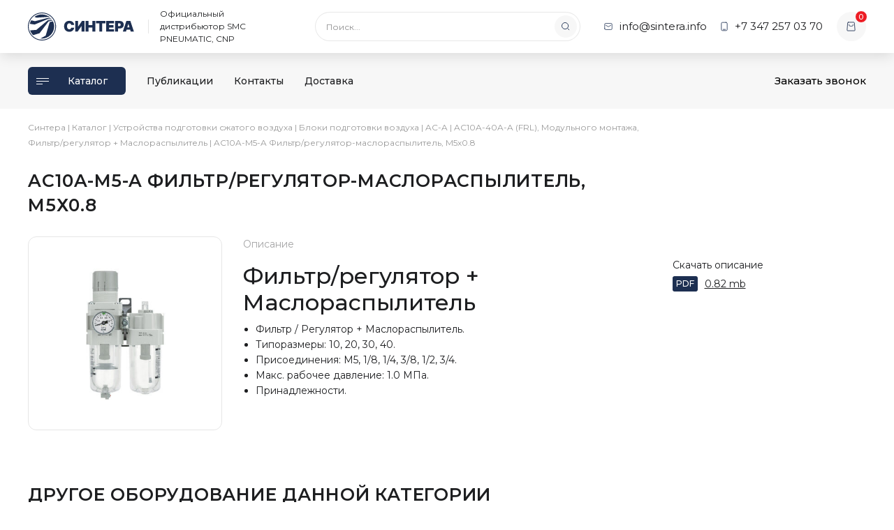

--- FILE ---
content_type: text/html; charset=UTF-8
request_url: https://sintera.info/product/ac10a-m5-a-filtr-reguljator-masloraspylitel-m5h0-8-sintera/
body_size: 10538
content:
<!DOCTYPE html>
<html lang="ru">
<head><style>img.lazy{min-height:1px}</style><link href="https://sintera.info/wp-content/plugins/w3-total-cache/pub/js/lazyload.min.js" as="script">
	<meta name="yandex-verification" content="bc3b8a4cf4c16955" />
    <meta http-equiv="Content-Type" content="text/html; charset=UTF-8">
	<meta charset="UTF-8">
	<meta name="viewport" content="width=device-width, initial-scale=1.0">
	<meta http-equiv="X-UA-Compatible" content="ie=edge">
	<meta name="theme-color" content="#1D2F51">
	<link rel="dns-prefetch" href="//fonts.googleapis.com">
	<link rel="preconnect" href="https://fonts.gstatic.com/" crossorigin>
	<meta name='robots' content='index, follow, max-image-preview:large, max-snippet:-1, max-video-preview:-1' />

	<!-- This site is optimized with the Yoast SEO plugin v26.8 - https://yoast.com/product/yoast-seo-wordpress/ -->
	<title>AC10A-M5-A Фильтр/регулятор-маслораспылитель, М5х0.8 | СИНТЕРА</title>
	<meta name="description" content="AC10A-M5-A Фильтр/регулятор-маслораспылитель, М5х0.8 | Устройство подготовки воздуха модульного монтажа, включая энергосберегающий регулятор | СИНТЕРА" />
	<link rel="canonical" href="https://sintera.info/product/ac10a-m5-a-filtr-reguljator-masloraspylitel-m5h0-8-sintera/" />
	<meta property="og:locale" content="ru_RU" />
	<meta property="og:type" content="article" />
	<meta property="og:title" content="AC10A-M5-A Фильтр/регулятор-маслораспылитель, М5х0.8 | СИНТЕРА" />
	<meta property="og:description" content="AC10A-M5-A Фильтр/регулятор-маслораспылитель, М5х0.8 | Устройство подготовки воздуха модульного монтажа, включая энергосберегающий регулятор | СИНТЕРА" />
	<meta property="og:url" content="https://sintera.info/product/ac10a-m5-a-filtr-reguljator-masloraspylitel-m5h0-8-sintera/" />
	<meta property="og:site_name" content="СИНТЕРА" />
	<meta property="article:modified_time" content="2021-03-22T06:56:20+00:00" />
	<meta property="og:image" content="https://sintera.info/wp-content/uploads/2021/02/aca.png" />
	<meta property="og:image:width" content="300" />
	<meta property="og:image:height" content="300" />
	<meta property="og:image:type" content="image/png" />
	<meta name="twitter:card" content="summary_large_image" />
	<script type="application/ld+json" class="yoast-schema-graph">{"@context":"https://schema.org","@graph":[{"@type":"WebPage","@id":"https://sintera.info/product/ac10a-m5-a-filtr-reguljator-masloraspylitel-m5h0-8-sintera/","url":"https://sintera.info/product/ac10a-m5-a-filtr-reguljator-masloraspylitel-m5h0-8-sintera/","name":"AC10A-M5-A Фильтр/регулятор-маслораспылитель, М5х0.8 | СИНТЕРА","isPartOf":{"@id":"https://sintera.info/#website"},"primaryImageOfPage":{"@id":"https://sintera.info/product/ac10a-m5-a-filtr-reguljator-masloraspylitel-m5h0-8-sintera/#primaryimage"},"image":{"@id":"https://sintera.info/product/ac10a-m5-a-filtr-reguljator-masloraspylitel-m5h0-8-sintera/#primaryimage"},"thumbnailUrl":"https://sintera.info/wp-content/uploads/2021/02/aca.png","datePublished":"2019-12-05T00:01:44+00:00","dateModified":"2021-03-22T06:56:20+00:00","description":"AC10A-M5-A Фильтр/регулятор-маслораспылитель, М5х0.8 | Устройство подготовки воздуха модульного монтажа, включая энергосберегающий регулятор | СИНТЕРА","breadcrumb":{"@id":"https://sintera.info/product/ac10a-m5-a-filtr-reguljator-masloraspylitel-m5h0-8-sintera/#breadcrumb"},"inLanguage":"ru-RU","potentialAction":[{"@type":"ReadAction","target":["https://sintera.info/product/ac10a-m5-a-filtr-reguljator-masloraspylitel-m5h0-8-sintera/"]}]},{"@type":"ImageObject","inLanguage":"ru-RU","@id":"https://sintera.info/product/ac10a-m5-a-filtr-reguljator-masloraspylitel-m5h0-8-sintera/#primaryimage","url":"https://sintera.info/wp-content/uploads/2021/02/aca.png","contentUrl":"https://sintera.info/wp-content/uploads/2021/02/aca.png","width":300,"height":300,"caption":"AC40A-F04-B Фильтр/регулятор-маслораспылитель"},{"@type":"BreadcrumbList","@id":"https://sintera.info/product/ac10a-m5-a-filtr-reguljator-masloraspylitel-m5h0-8-sintera/#breadcrumb","itemListElement":[{"@type":"ListItem","position":1,"name":"Синтера","item":"https://sintera.info/"},{"@type":"ListItem","position":2,"name":"Каталог","item":"https://sintera.info/catalog/"},{"@type":"ListItem","position":3,"name":"Устройства подготовки сжатого воздуха","item":"https://sintera.info/product-category/ustrojstva-podgotovki-szhatogo-vozduha/"},{"@type":"ListItem","position":4,"name":"Блоки подготовки воздуха","item":"https://sintera.info/product-category/ustrojstva-podgotovki-szhatogo-vozduha/bloki-podgotovki-vozduha/"},{"@type":"ListItem","position":5,"name":"AC-A","item":"https://sintera.info/product-category/ustrojstva-podgotovki-szhatogo-vozduha/bloki-podgotovki-vozduha/ac-a-ustrojstva-podgotovki-vozduha-modulnogo-montazha/"},{"@type":"ListItem","position":6,"name":"AC10A-40A-A (FRL), Модульного монтажа, Фильтр/регулятор + Маслораспылитель","item":"https://sintera.info/product-category/ustrojstva-podgotovki-szhatogo-vozduha/bloki-podgotovki-vozduha/ac-a-ustrojstva-podgotovki-vozduha-modulnogo-montazha/ac10a-40a-a-frl-filtr-regulyator-masloraspylitel/"},{"@type":"ListItem","position":7,"name":"AC10A-M5-A Фильтр/регулятор-маслораспылитель, М5х0.8"}]},{"@type":"WebSite","@id":"https://sintera.info/#website","url":"https://sintera.info/","name":"СИНТЕРА","description":"Официальный дистрибьютор SMC PNEUMATIC, CNP","publisher":{"@id":"https://sintera.info/#organization"},"potentialAction":[{"@type":"SearchAction","target":{"@type":"EntryPoint","urlTemplate":"https://sintera.info/?s={search_term_string}"},"query-input":{"@type":"PropertyValueSpecification","valueRequired":true,"valueName":"search_term_string"}}],"inLanguage":"ru-RU"},{"@type":"Organization","@id":"https://sintera.info/#organization","name":"СИНТЕРА","url":"https://sintera.info/","logo":{"@type":"ImageObject","inLanguage":"ru-RU","@id":"https://sintera.info/#/schema/logo/image/","url":"https://sintera.info/wp-content/uploads/2021/03/sintera-email-logo.png","contentUrl":"https://sintera.info/wp-content/uploads/2021/03/sintera-email-logo.png","width":500,"height":133,"caption":"СИНТЕРА"},"image":{"@id":"https://sintera.info/#/schema/logo/image/"}}]}</script>
	<!-- / Yoast SEO plugin. -->


<style id='wp-img-auto-sizes-contain-inline-css' type='text/css'>
img:is([sizes=auto i],[sizes^="auto," i]){contain-intrinsic-size:3000px 1500px}
/*# sourceURL=wp-img-auto-sizes-contain-inline-css */
</style>
<link rel='stylesheet' id='font-awesome-css' href='https://sintera.info/wp-content/plugins/woocommerce-ajax-filters/berocket/assets/css/font-awesome.min.css?ver=6.9' type='text/css' media='all' />
<link rel='stylesheet' id='berocket_aapf_widget-style-css' href='https://sintera.info/wp-content/plugins/woocommerce-ajax-filters/assets/frontend/css/fullmain.min.css?ver=3.1.9.6' type='text/css' media='all' />
<style id='woocommerce-inline-inline-css' type='text/css'>
.woocommerce form .form-row .required { visibility: visible; }
/*# sourceURL=woocommerce-inline-inline-css */
</style>
<link rel='stylesheet' id='google-font-montserrat-css' href='//fonts.googleapis.com/css2?family=Montserrat%3Awght%40400%3B500%3B600%3B700&#038;display=swap&#038;ver=6.9' type='text/css' media='all' />
<link rel='stylesheet' id='sintera-theme-css' href='https://sintera.info/wp-content/themes/sintera/assets/css/sintera.min.css?ver=1693548198' type='text/css' media='all' />
<link rel='stylesheet' id='tablepress-default-css' href='https://sintera.info/wp-content/plugins/tablepress/css/build/default.css?ver=3.2.6' type='text/css' media='all' />
<style id='kadence-blocks-global-variables-inline-css' type='text/css'>
:root {--global-kb-font-size-sm:clamp(0.8rem, 0.73rem + 0.217vw, 0.9rem);--global-kb-font-size-md:clamp(1.1rem, 0.995rem + 0.326vw, 1.25rem);--global-kb-font-size-lg:clamp(1.75rem, 1.576rem + 0.543vw, 2rem);--global-kb-font-size-xl:clamp(2.25rem, 1.728rem + 1.63vw, 3rem);--global-kb-font-size-xxl:clamp(2.5rem, 1.456rem + 3.26vw, 4rem);--global-kb-font-size-xxxl:clamp(2.75rem, 0.489rem + 7.065vw, 6rem);}:root {--global-palette1: #3182CE;--global-palette2: #2B6CB0;--global-palette3: #1A202C;--global-palette4: #2D3748;--global-palette5: #4A5568;--global-palette6: #718096;--global-palette7: #EDF2F7;--global-palette8: #F7FAFC;--global-palette9: #ffffff;}
/*# sourceURL=kadence-blocks-global-variables-inline-css */
</style>
<script type="text/javascript" id="woocommerce-google-analytics-integration-gtag-js-after">
/* <![CDATA[ */
/* Google Analytics for WooCommerce (gtag.js) */
					window.dataLayer = window.dataLayer || [];
					function gtag(){dataLayer.push(arguments);}
					// Set up default consent state.
					for ( const mode of [{"analytics_storage":"denied","ad_storage":"denied","ad_user_data":"denied","ad_personalization":"denied","region":["AT","BE","BG","HR","CY","CZ","DK","EE","FI","FR","DE","GR","HU","IS","IE","IT","LV","LI","LT","LU","MT","NL","NO","PL","PT","RO","SK","SI","ES","SE","GB","CH"]}] || [] ) {
						gtag( "consent", "default", { "wait_for_update": 500, ...mode } );
					}
					gtag("js", new Date());
					gtag("set", "developer_id.dOGY3NW", true);
					gtag("config", "G-8X6QXDTBJM", {"track_404":true,"allow_google_signals":true,"logged_in":false,"linker":{"domains":["www.sintera.info"," www.\u0435\u043c\u0441-\u043f\u043d\u0435\u0432\u043c\u0430\u0442\u0438\u043a.\u0440\u0444"," www.emar7.ru"],"allow_incoming":false},"custom_map":{"dimension1":"logged_in"}});
//# sourceURL=woocommerce-google-analytics-integration-gtag-js-after
/* ]]> */
</script>
<script type="text/javascript" src="https://sintera.info/wp-includes/js/jquery/jquery.min.js?ver=3.7.1" id="jquery-core-js"></script>
<script type="text/javascript" src="https://sintera.info/wp-includes/js/jquery/jquery-migrate.min.js?ver=3.4.1" id="jquery-migrate-js"></script>
<script type="text/javascript" src="https://sintera.info/wp-content/plugins/woocommerce/assets/js/jquery-blockui/jquery.blockUI.min.js?ver=2.7.0-wc.10.4.3" id="wc-jquery-blockui-js" defer="defer" data-wp-strategy="defer"></script>
<script type="text/javascript" id="wc-add-to-cart-js-extra">
/* <![CDATA[ */
var wc_add_to_cart_params = {"ajax_url":"/wp-admin/admin-ajax.php","wc_ajax_url":"/?wc-ajax=%%endpoint%%","i18n_view_cart":"\u041e\u0444\u043e\u0440\u043c\u0438\u0442\u044c \u0437\u0430\u043a\u0430\u0437","cart_url":"https://sintera.info/cart/","is_cart":"","cart_redirect_after_add":"no"};
//# sourceURL=wc-add-to-cart-js-extra
/* ]]> */
</script>
<script type="text/javascript" src="https://sintera.info/wp-content/plugins/woocommerce/assets/js/frontend/add-to-cart.min.js?ver=10.4.3" id="wc-add-to-cart-js" defer="defer" data-wp-strategy="defer"></script>
<script type="text/javascript" id="wc-single-product-js-extra">
/* <![CDATA[ */
var wc_single_product_params = {"i18n_required_rating_text":"\u041f\u043e\u0436\u0430\u043b\u0443\u0439\u0441\u0442\u0430, \u043f\u043e\u0441\u0442\u0430\u0432\u044c\u0442\u0435 \u043e\u0446\u0435\u043d\u043a\u0443","i18n_rating_options":["1 \u0438\u0437 5 \u0437\u0432\u0451\u0437\u0434","2 \u0438\u0437 5 \u0437\u0432\u0451\u0437\u0434","3 \u0438\u0437 5 \u0437\u0432\u0451\u0437\u0434","4 \u0438\u0437 5 \u0437\u0432\u0451\u0437\u0434","5 \u0438\u0437 5 \u0437\u0432\u0451\u0437\u0434"],"i18n_product_gallery_trigger_text":"\u041f\u0440\u043e\u0441\u043c\u043e\u0442\u0440 \u0433\u0430\u043b\u0435\u0440\u0435\u0438 \u0438\u0437\u043e\u0431\u0440\u0430\u0436\u0435\u043d\u0438\u0439 \u0432 \u043f\u043e\u043b\u043d\u043e\u044d\u043a\u0440\u0430\u043d\u043d\u043e\u043c \u0440\u0435\u0436\u0438\u043c\u0435","review_rating_required":"yes","flexslider":{"rtl":false,"animation":"slide","smoothHeight":true,"directionNav":false,"controlNav":"thumbnails","slideshow":false,"animationSpeed":500,"animationLoop":false,"allowOneSlide":false},"zoom_enabled":"","zoom_options":[],"photoswipe_enabled":"","photoswipe_options":{"shareEl":false,"closeOnScroll":false,"history":false,"hideAnimationDuration":0,"showAnimationDuration":0},"flexslider_enabled":""};
//# sourceURL=wc-single-product-js-extra
/* ]]> */
</script>
<script type="text/javascript" src="https://sintera.info/wp-content/plugins/woocommerce/assets/js/frontend/single-product.min.js?ver=10.4.3" id="wc-single-product-js" defer="defer" data-wp-strategy="defer"></script>
<script type="text/javascript" src="https://sintera.info/wp-content/plugins/woocommerce/assets/js/js-cookie/js.cookie.min.js?ver=2.1.4-wc.10.4.3" id="wc-js-cookie-js" defer="defer" data-wp-strategy="defer"></script>
<script type="text/javascript" id="woocommerce-js-extra">
/* <![CDATA[ */
var woocommerce_params = {"ajax_url":"/wp-admin/admin-ajax.php","wc_ajax_url":"/?wc-ajax=%%endpoint%%","i18n_password_show":"\u041f\u043e\u043a\u0430\u0437\u0430\u0442\u044c \u043f\u0430\u0440\u043e\u043b\u044c","i18n_password_hide":"\u0421\u043a\u0440\u044b\u0442\u044c \u043f\u0430\u0440\u043e\u043b\u044c"};
//# sourceURL=woocommerce-js-extra
/* ]]> */
</script>
<script type="text/javascript" src="https://sintera.info/wp-content/plugins/woocommerce/assets/js/frontend/woocommerce.min.js?ver=10.4.3" id="woocommerce-js" defer="defer" data-wp-strategy="defer"></script>
	<noscript><style>.woocommerce-product-gallery{ opacity: 1 !important; }</style></noscript>
	<link rel="icon" href="https://sintera.info/wp-content/uploads/2020/12/cropped-sintera-favicon-32x32.png" sizes="32x32" />
<link rel="icon" href="https://sintera.info/wp-content/uploads/2020/12/cropped-sintera-favicon-192x192.png" sizes="192x192" />
<link rel="apple-touch-icon" href="https://sintera.info/wp-content/uploads/2020/12/cropped-sintera-favicon-180x180.png" />
<meta name="msapplication-TileImage" content="https://sintera.info/wp-content/uploads/2020/12/cropped-sintera-favicon-270x270.png" />

	<!-- Yandex.Metrika counter -->
	<script type="text/javascript" >
			(function(m,e,t,r,i,k,a){m[i]=m[i]||function(){(m[i].a=m[i].a||[]).push(arguments)};
			m[i].l=1*new Date();k=e.createElement(t),a=e.getElementsByTagName(t)[0],k.async=1,k.src=r,a.parentNode.insertBefore(k,a)})
			(window, document, "script", "https://mc.yandex.ru/metrika/tag.js", "ym");
			ym(56385748, "init", {
					 clickmap:true,
					 trackLinks:true,
					 accurateTrackBounce:true,
					 webvisor:true
			});
	</script>
	<noscript><div><img class="lazy" src="data:image/svg+xml,%3Csvg%20xmlns='http://www.w3.org/2000/svg'%20viewBox='0%200%201%201'%3E%3C/svg%3E" data-src="https://mc.yandex.ru/watch/56385748" style="position:absolute; left:-9999px;" alt="" /></div></noscript>
	<!-- /Yandex.Metrika counter -->
<link rel='stylesheet' id='wc-blocks-style-css' href='https://sintera.info/wp-content/plugins/woocommerce/assets/client/blocks/wc-blocks.css?ver=wc-10.4.3' type='text/css' media='all' />
<style id='global-styles-inline-css' type='text/css'>
:root{--wp--preset--aspect-ratio--square: 1;--wp--preset--aspect-ratio--4-3: 4/3;--wp--preset--aspect-ratio--3-4: 3/4;--wp--preset--aspect-ratio--3-2: 3/2;--wp--preset--aspect-ratio--2-3: 2/3;--wp--preset--aspect-ratio--16-9: 16/9;--wp--preset--aspect-ratio--9-16: 9/16;--wp--preset--color--black: #000000;--wp--preset--color--cyan-bluish-gray: #abb8c3;--wp--preset--color--white: #ffffff;--wp--preset--color--pale-pink: #f78da7;--wp--preset--color--vivid-red: #cf2e2e;--wp--preset--color--luminous-vivid-orange: #ff6900;--wp--preset--color--luminous-vivid-amber: #fcb900;--wp--preset--color--light-green-cyan: #7bdcb5;--wp--preset--color--vivid-green-cyan: #00d084;--wp--preset--color--pale-cyan-blue: #8ed1fc;--wp--preset--color--vivid-cyan-blue: #0693e3;--wp--preset--color--vivid-purple: #9b51e0;--wp--preset--gradient--vivid-cyan-blue-to-vivid-purple: linear-gradient(135deg,rgb(6,147,227) 0%,rgb(155,81,224) 100%);--wp--preset--gradient--light-green-cyan-to-vivid-green-cyan: linear-gradient(135deg,rgb(122,220,180) 0%,rgb(0,208,130) 100%);--wp--preset--gradient--luminous-vivid-amber-to-luminous-vivid-orange: linear-gradient(135deg,rgb(252,185,0) 0%,rgb(255,105,0) 100%);--wp--preset--gradient--luminous-vivid-orange-to-vivid-red: linear-gradient(135deg,rgb(255,105,0) 0%,rgb(207,46,46) 100%);--wp--preset--gradient--very-light-gray-to-cyan-bluish-gray: linear-gradient(135deg,rgb(238,238,238) 0%,rgb(169,184,195) 100%);--wp--preset--gradient--cool-to-warm-spectrum: linear-gradient(135deg,rgb(74,234,220) 0%,rgb(151,120,209) 20%,rgb(207,42,186) 40%,rgb(238,44,130) 60%,rgb(251,105,98) 80%,rgb(254,248,76) 100%);--wp--preset--gradient--blush-light-purple: linear-gradient(135deg,rgb(255,206,236) 0%,rgb(152,150,240) 100%);--wp--preset--gradient--blush-bordeaux: linear-gradient(135deg,rgb(254,205,165) 0%,rgb(254,45,45) 50%,rgb(107,0,62) 100%);--wp--preset--gradient--luminous-dusk: linear-gradient(135deg,rgb(255,203,112) 0%,rgb(199,81,192) 50%,rgb(65,88,208) 100%);--wp--preset--gradient--pale-ocean: linear-gradient(135deg,rgb(255,245,203) 0%,rgb(182,227,212) 50%,rgb(51,167,181) 100%);--wp--preset--gradient--electric-grass: linear-gradient(135deg,rgb(202,248,128) 0%,rgb(113,206,126) 100%);--wp--preset--gradient--midnight: linear-gradient(135deg,rgb(2,3,129) 0%,rgb(40,116,252) 100%);--wp--preset--font-size--small: 13px;--wp--preset--font-size--medium: 20px;--wp--preset--font-size--large: 36px;--wp--preset--font-size--x-large: 42px;--wp--preset--spacing--20: 0.44rem;--wp--preset--spacing--30: 0.67rem;--wp--preset--spacing--40: 1rem;--wp--preset--spacing--50: 1.5rem;--wp--preset--spacing--60: 2.25rem;--wp--preset--spacing--70: 3.38rem;--wp--preset--spacing--80: 5.06rem;--wp--preset--shadow--natural: 6px 6px 9px rgba(0, 0, 0, 0.2);--wp--preset--shadow--deep: 12px 12px 50px rgba(0, 0, 0, 0.4);--wp--preset--shadow--sharp: 6px 6px 0px rgba(0, 0, 0, 0.2);--wp--preset--shadow--outlined: 6px 6px 0px -3px rgb(255, 255, 255), 6px 6px rgb(0, 0, 0);--wp--preset--shadow--crisp: 6px 6px 0px rgb(0, 0, 0);}:where(.is-layout-flex){gap: 0.5em;}:where(.is-layout-grid){gap: 0.5em;}body .is-layout-flex{display: flex;}.is-layout-flex{flex-wrap: wrap;align-items: center;}.is-layout-flex > :is(*, div){margin: 0;}body .is-layout-grid{display: grid;}.is-layout-grid > :is(*, div){margin: 0;}:where(.wp-block-columns.is-layout-flex){gap: 2em;}:where(.wp-block-columns.is-layout-grid){gap: 2em;}:where(.wp-block-post-template.is-layout-flex){gap: 1.25em;}:where(.wp-block-post-template.is-layout-grid){gap: 1.25em;}.has-black-color{color: var(--wp--preset--color--black) !important;}.has-cyan-bluish-gray-color{color: var(--wp--preset--color--cyan-bluish-gray) !important;}.has-white-color{color: var(--wp--preset--color--white) !important;}.has-pale-pink-color{color: var(--wp--preset--color--pale-pink) !important;}.has-vivid-red-color{color: var(--wp--preset--color--vivid-red) !important;}.has-luminous-vivid-orange-color{color: var(--wp--preset--color--luminous-vivid-orange) !important;}.has-luminous-vivid-amber-color{color: var(--wp--preset--color--luminous-vivid-amber) !important;}.has-light-green-cyan-color{color: var(--wp--preset--color--light-green-cyan) !important;}.has-vivid-green-cyan-color{color: var(--wp--preset--color--vivid-green-cyan) !important;}.has-pale-cyan-blue-color{color: var(--wp--preset--color--pale-cyan-blue) !important;}.has-vivid-cyan-blue-color{color: var(--wp--preset--color--vivid-cyan-blue) !important;}.has-vivid-purple-color{color: var(--wp--preset--color--vivid-purple) !important;}.has-black-background-color{background-color: var(--wp--preset--color--black) !important;}.has-cyan-bluish-gray-background-color{background-color: var(--wp--preset--color--cyan-bluish-gray) !important;}.has-white-background-color{background-color: var(--wp--preset--color--white) !important;}.has-pale-pink-background-color{background-color: var(--wp--preset--color--pale-pink) !important;}.has-vivid-red-background-color{background-color: var(--wp--preset--color--vivid-red) !important;}.has-luminous-vivid-orange-background-color{background-color: var(--wp--preset--color--luminous-vivid-orange) !important;}.has-luminous-vivid-amber-background-color{background-color: var(--wp--preset--color--luminous-vivid-amber) !important;}.has-light-green-cyan-background-color{background-color: var(--wp--preset--color--light-green-cyan) !important;}.has-vivid-green-cyan-background-color{background-color: var(--wp--preset--color--vivid-green-cyan) !important;}.has-pale-cyan-blue-background-color{background-color: var(--wp--preset--color--pale-cyan-blue) !important;}.has-vivid-cyan-blue-background-color{background-color: var(--wp--preset--color--vivid-cyan-blue) !important;}.has-vivid-purple-background-color{background-color: var(--wp--preset--color--vivid-purple) !important;}.has-black-border-color{border-color: var(--wp--preset--color--black) !important;}.has-cyan-bluish-gray-border-color{border-color: var(--wp--preset--color--cyan-bluish-gray) !important;}.has-white-border-color{border-color: var(--wp--preset--color--white) !important;}.has-pale-pink-border-color{border-color: var(--wp--preset--color--pale-pink) !important;}.has-vivid-red-border-color{border-color: var(--wp--preset--color--vivid-red) !important;}.has-luminous-vivid-orange-border-color{border-color: var(--wp--preset--color--luminous-vivid-orange) !important;}.has-luminous-vivid-amber-border-color{border-color: var(--wp--preset--color--luminous-vivid-amber) !important;}.has-light-green-cyan-border-color{border-color: var(--wp--preset--color--light-green-cyan) !important;}.has-vivid-green-cyan-border-color{border-color: var(--wp--preset--color--vivid-green-cyan) !important;}.has-pale-cyan-blue-border-color{border-color: var(--wp--preset--color--pale-cyan-blue) !important;}.has-vivid-cyan-blue-border-color{border-color: var(--wp--preset--color--vivid-cyan-blue) !important;}.has-vivid-purple-border-color{border-color: var(--wp--preset--color--vivid-purple) !important;}.has-vivid-cyan-blue-to-vivid-purple-gradient-background{background: var(--wp--preset--gradient--vivid-cyan-blue-to-vivid-purple) !important;}.has-light-green-cyan-to-vivid-green-cyan-gradient-background{background: var(--wp--preset--gradient--light-green-cyan-to-vivid-green-cyan) !important;}.has-luminous-vivid-amber-to-luminous-vivid-orange-gradient-background{background: var(--wp--preset--gradient--luminous-vivid-amber-to-luminous-vivid-orange) !important;}.has-luminous-vivid-orange-to-vivid-red-gradient-background{background: var(--wp--preset--gradient--luminous-vivid-orange-to-vivid-red) !important;}.has-very-light-gray-to-cyan-bluish-gray-gradient-background{background: var(--wp--preset--gradient--very-light-gray-to-cyan-bluish-gray) !important;}.has-cool-to-warm-spectrum-gradient-background{background: var(--wp--preset--gradient--cool-to-warm-spectrum) !important;}.has-blush-light-purple-gradient-background{background: var(--wp--preset--gradient--blush-light-purple) !important;}.has-blush-bordeaux-gradient-background{background: var(--wp--preset--gradient--blush-bordeaux) !important;}.has-luminous-dusk-gradient-background{background: var(--wp--preset--gradient--luminous-dusk) !important;}.has-pale-ocean-gradient-background{background: var(--wp--preset--gradient--pale-ocean) !important;}.has-electric-grass-gradient-background{background: var(--wp--preset--gradient--electric-grass) !important;}.has-midnight-gradient-background{background: var(--wp--preset--gradient--midnight) !important;}.has-small-font-size{font-size: var(--wp--preset--font-size--small) !important;}.has-medium-font-size{font-size: var(--wp--preset--font-size--medium) !important;}.has-large-font-size{font-size: var(--wp--preset--font-size--large) !important;}.has-x-large-font-size{font-size: var(--wp--preset--font-size--x-large) !important;}
/*# sourceURL=global-styles-inline-css */
</style>
</head>
<body class="wp-singular product-template-default single single-product postid-2602 wp-theme-sintera theme-sintera woocommerce woocommerce-page woocommerce-no-js">


<!-- Шапка -->
<header class="main-header">
	<div class="main-header-top">
		<div class="main-header-top-wrapper container">
			<div class="main-header-top-left">
				<a class="main-header-logo sintera-logo" href="/" title="На главную">
					<img class="main-header-logo-image sintera-logo-image lazy" src="data:image/svg+xml,%3Csvg%20xmlns='http://www.w3.org/2000/svg'%20viewBox='0%200%201%201'%3E%3C/svg%3E" data-src="https://sintera.info/wp-content/themes/sintera/assets/images/sintera-logo.svg" alt="Синтера">
				</a>

				<div class="main-header-description">Официальный дистрибьютор SMC PNEUMATIC, CNP</div>
			</div>

			<div class="main-header-search">
				
<form role="search" class="sintera-search" action="https://sintera.info/poisk/">
  <input type="search" name="q" value="" placeholder="Поиск..." autocomplete="off">
  <button type="submit"><svg ><use xlink:href='https://sintera.info/wp-content/themes/sintera/assets/images/sprite.svg#magnifier'></use></svg></button>
</form>			</div>
				
			<div class="main-header-top-right">
				<a class="main-header-email" href="mailto:info@sintera.info">
					<svg ><use xlink:href='https://sintera.info/wp-content/themes/sintera/assets/images/sprite.svg#envelope'></use></svg>					<span>info@sintera.info</span>
				</a>

				<a class="main-header-phone" href="tel:+73472570370">
					<svg ><use xlink:href='https://sintera.info/wp-content/themes/sintera/assets/images/sprite.svg#phone'></use></svg>					<span>+7 347 257 03 70</span>
				</a>

				<a class="main-header-cart" href="https://sintera.info/cart/">
					<svg ><use xlink:href='https://sintera.info/wp-content/themes/sintera/assets/images/sprite.svg#cart'></use></svg>					<span>0</span>
				</a>

				<button class="main-header-menu-button" type="button" data-toggle="modal" data-target="#mobileMenuModal"><span></span></button>
			</div>
		</div>
	</div>

	<div class="main-header-bottom">
		<div class="main-header-bottom-wrapper container">
			<a class="main-header-catalog" href="/catalog/">
				<span></span>
				Каталог
			</a>
			<nav class="main-header-menu"><ul class=""><li id="menu-item-50" class="menu-item menu-item-type-post_type_archive menu-item-object-publication menu-item-50"><a href="https://sintera.info/publications/">Публикации</a></li>
<li id="menu-item-18" class="menu-item menu-item-type-post_type menu-item-object-page menu-item-18"><a href="https://sintera.info/kontakty/">Контакты</a></li>
<li id="menu-item-25481" class="menu-item menu-item-type-post_type menu-item-object-page menu-item-25481"><a href="https://sintera.info/dostavka/">Доставка</a></li>
</ul></nav>			<button class="main-header-feedback" type="button" data-toggle="modal" data-target="#feedbackModal">Заказать звонок</button>
		</div>
	</div>
	
	<div class="main-header-mobile-search container">
		
<form role="search" class="sintera-search" action="https://sintera.info/poisk/">
  <input type="search" name="q" value="" placeholder="Поиск..." autocomplete="off">
  <button type="submit"><svg ><use xlink:href='https://sintera.info/wp-content/themes/sintera/assets/images/sprite.svg#magnifier'></use></svg></button>
</form>	</div>

	<!-- Мобильное меню -->
	<div class="mobile-menu modal" id="mobileMenuModal" tabindex="-1" role="dialog" aria-hidden="true">
		<div class="modal-dialog" role="document">
			<div class="modal-content">

				<div class="mobile-menu-top">
					<a class="sintera-logo" href="/" title="На главную">
						<img class="sintera-logo-image lazy" src="data:image/svg+xml,%3Csvg%20xmlns='http://www.w3.org/2000/svg'%20viewBox='0%200%201%201'%3E%3C/svg%3E" data-src="https://sintera.info/wp-content/themes/sintera/assets/images/sintera-logo.svg" alt="Синтера">
					</a>
					<button class="mobile-menu-close" type="button" class="close" data-dismiss="modal" aria-label="Close">
						<svg ><use xlink:href='https://sintera.info/wp-content/themes/sintera/assets/images/sprite.svg#cross'></use></svg>					</button>
				</div>

				<nav class="mobile-menu-nav">
					<a class="mobile-menu-catalog" href="/catalog/">Каталог</a>
					<ul class=""><li class="menu-item menu-item-type-post_type_archive menu-item-object-publication menu-item-50"><a href="https://sintera.info/publications/">Публикации</a></li>
<li class="menu-item menu-item-type-post_type menu-item-object-page menu-item-18"><a href="https://sintera.info/kontakty/">Контакты</a></li>
<li class="menu-item menu-item-type-post_type menu-item-object-page menu-item-25481"><a href="https://sintera.info/dostavka/">Доставка</a></li>
</ul>				</nav>

				<div class="main-footer-contacts">
					<a href="tel:+73472570370">+7 347 257 03 70</a>
					<a href="mailto:info@sintera.info">info@sintera.info</a>
				</div>

				<div class="main-footer-addresses">
											<div>Уфа — пр. Октября 132/3, офис 1203</div>
											<div></div>
											<div></div>
									</div>

				<div class="main-footer-socials">
									</div>

			</div>
		</div>
	</div>
	<!-- /Мобильное меню -->
</header>
<!-- /Шапка -->
<div class="container">
  <div class="row">
    <div class="col-lg-9">
      <nav class="sintera-breadcrumbs"><span><span><a href="https://sintera.info/">Синтера</a></span> | <span><a href="https://sintera.info/catalog/">Каталог</a></span> | <span><a href="https://sintera.info/product-category/ustrojstva-podgotovki-szhatogo-vozduha/">Устройства подготовки сжатого воздуха</a></span> | <span><a href="https://sintera.info/product-category/ustrojstva-podgotovki-szhatogo-vozduha/bloki-podgotovki-vozduha/">Блоки подготовки воздуха</a></span> | <span><a href="https://sintera.info/product-category/ustrojstva-podgotovki-szhatogo-vozduha/bloki-podgotovki-vozduha/ac-a-ustrojstva-podgotovki-vozduha-modulnogo-montazha/">AC-A</a></span> | <span><a href="https://sintera.info/product-category/ustrojstva-podgotovki-szhatogo-vozduha/bloki-podgotovki-vozduha/ac-a-ustrojstva-podgotovki-vozduha-modulnogo-montazha/ac10a-40a-a-frl-filtr-regulyator-masloraspylitel/">AC10A-40A-A (FRL), Модульного монтажа, Фильтр/регулятор + Маслораспылитель</a></span> | <span class="breadcrumb_last" aria-current="page">AC10A-M5-A Фильтр/регулятор-маслораспылитель, М5х0.8</span></span></nav>      
<h1 class="sintera-page-title">AC10A-M5-A Фильтр/регулятор-маслораспылитель, М5х0.8</h1>
    </div>
  </div>
</div>
<div class="product-page container">
			
		<div class="woocommerce-notices-wrapper"></div>
<div class="product-page-content">
	<div class="row">

		<div class="product-page-gallery-column col-lg-3">
			<div class="product-page-gallery swiper-container">
				<div class="swiper-wrapper">
											<div class="product-page-gallery-item swiper-slide">
							<div class="product-page-gallery-item-image">
								<img width="300" height="300" src="data:image/svg+xml,%3Csvg%20xmlns='http://www.w3.org/2000/svg'%20viewBox='0%200%20300%20300'%3E%3C/svg%3E" data-src="https://sintera.info/wp-content/uploads/2021/02/aca.png" class="attachment-medium size-medium lazy" alt="AC40A-F04-B Фильтр/регулятор-маслораспылитель" decoding="async" fetchpriority="high" data-srcset="https://sintera.info/wp-content/uploads/2021/02/aca.png 300w, https://sintera.info/wp-content/uploads/2021/02/aca-150x150.png 150w, https://sintera.info/wp-content/uploads/2021/02/aca-100x100.png 100w" data-sizes="(max-width: 300px) 100vw, 300px" />							</div>
						</div>
									</div>
			</div>
					</div>

		<div class="product-page-description-column col-lg-6">
			<div class="product-page-description-title">Описание</div>
			<div class="product-page-description">
				<h2 class="heading-02" data-swiftype-index="true">Фильтр/регулятор + Маслораспылитель</h2>
<ul>
<li>Фильтр / Регулятор + Маслораспылитель.</li>
<li>Типоразмеры: 10, 20, 30, 40.</li>
<li>Присоединения: M5, 1/8, 1/4, 3/8, 1/2, 3/4.</li>
<li>Макс. рабочее давление: 1.0 МПа.</li>
<li>Принадлежности.</li>
</ul>
			</div>
		</div>

		<div class="product-page-price-column col-lg-3">
										<div class="product-page-file sintera-file">
					<div class="sintera-file-title">Скачать описание</div>
					<div class="sintera-file-row">
						<div class="sintera-file-ext">pdf</div>
						<a class="sintera-file-size" href="https://sintera.info/wp-content/uploads/2021/02/ac_ab.pdf" target="_blank">0.82 mb</a>
					</div>
				</div>
					</div>
	</div>
</div>


<!-- Другие товары -->
	<div class="product-page-offers">
		<h2 class="sintera-page-title">Другое оборудование данной категории</h2>
		<div class="row">
							
<div class="product col-6 col-lg-3">
	<a class="product-image" href="https://sintera.info/product/ac20a-f02-a-filtr-reguljator-masloraspylitel-g1-4-sintera/" title="AC20A-F02-A Фильтр/регулятор-маслораспылитель, G1/4"">
		<div class="product-image-wrapper">
			<div class="product-image-wrapper"><img width="300" height="300" src="data:image/svg+xml,%3Csvg%20xmlns='http://www.w3.org/2000/svg'%20viewBox='0%200%20300%20300'%3E%3C/svg%3E" data-src="https://sintera.info/wp-content/uploads/2021/02/aca.png" class="attachment-shop_catalog size-shop_catalog wp-post-image lazy" alt="AC40A-F04-B Фильтр/регулятор-маслораспылитель" decoding="async" data-srcset="https://sintera.info/wp-content/uploads/2021/02/aca.png 300w, https://sintera.info/wp-content/uploads/2021/02/aca-150x150.png 150w, https://sintera.info/wp-content/uploads/2021/02/aca-100x100.png 100w" data-sizes="(max-width: 300px) 100vw, 300px" /></div>		</div>
	</a>
	<a class="product-name" href="https://sintera.info/product/ac20a-f02-a-filtr-reguljator-masloraspylitel-g1-4-sintera/" title="AC20A-F02-A Фильтр/регулятор-маслораспылитель, G1/4"">AC20A-F02-A Фильтр/регулятор-маслораспылитель, G1/4"</a>
	</div>
							
<div class="product col-6 col-lg-3">
	<a class="product-image" href="https://sintera.info/product/ac30a-03d-a-filtr-reguljator-masloraspylitel-rc3-8-sintera/" title="AC30A-03D-A Фильтр/регулятор-маслораспылитель, Rc3/8"">
		<div class="product-image-wrapper">
			<div class="product-image-wrapper"><img width="300" height="300" src="data:image/svg+xml,%3Csvg%20xmlns='http://www.w3.org/2000/svg'%20viewBox='0%200%20300%20300'%3E%3C/svg%3E" data-src="https://sintera.info/wp-content/uploads/2021/02/aca.png" class="attachment-shop_catalog size-shop_catalog wp-post-image lazy" alt="AC40A-F04-B Фильтр/регулятор-маслораспылитель" decoding="async" data-srcset="https://sintera.info/wp-content/uploads/2021/02/aca.png 300w, https://sintera.info/wp-content/uploads/2021/02/aca-150x150.png 150w, https://sintera.info/wp-content/uploads/2021/02/aca-100x100.png 100w" data-sizes="(max-width: 300px) 100vw, 300px" /></div>		</div>
	</a>
	<a class="product-name" href="https://sintera.info/product/ac30a-03d-a-filtr-reguljator-masloraspylitel-rc3-8-sintera/" title="AC30A-03D-A Фильтр/регулятор-маслораспылитель, Rc3/8"">AC30A-03D-A Фильтр/регулятор-маслораспылитель, Rc3/8"</a>
	</div>
							
<div class="product col-6 col-lg-3">
	<a class="product-image" href="https://sintera.info/product/ac40a-f04-a-filtr-reguljator-masloraspylitel-g1-2/" title="AC40A-F04-A Фильтр/регулятор-маслораспылитель, G1/2"">
		<div class="product-image-wrapper">
			<div class="product-image-wrapper"><img width="300" height="300" src="data:image/svg+xml,%3Csvg%20xmlns='http://www.w3.org/2000/svg'%20viewBox='0%200%20300%20300'%3E%3C/svg%3E" data-src="https://sintera.info/wp-content/uploads/2021/02/aca.png" class="attachment-shop_catalog size-shop_catalog wp-post-image lazy" alt="AC40A-F04-B Фильтр/регулятор-маслораспылитель" decoding="async" data-srcset="https://sintera.info/wp-content/uploads/2021/02/aca.png 300w, https://sintera.info/wp-content/uploads/2021/02/aca-150x150.png 150w, https://sintera.info/wp-content/uploads/2021/02/aca-100x100.png 100w" data-sizes="auto, (max-width: 300px) 100vw, 300px" /></div>		</div>
	</a>
	<a class="product-name" href="https://sintera.info/product/ac40a-f04-a-filtr-reguljator-masloraspylitel-g1-2/" title="AC40A-F04-A Фильтр/регулятор-маслораспылитель, G1/2"">AC40A-F04-A Фильтр/регулятор-маслораспылитель, G1/2"</a>
	</div>
								</div>
		<div class="row">
			<div class="col-lg-3">
				<a href="https://sintera.info/product-category/ustrojstva-podgotovki-szhatogo-vozduha/bloki-podgotovki-vozduha/ac-a-ustrojstva-podgotovki-vozduha-modulnogo-montazha/ac10a-40a-a-frl-filtr-regulyator-masloraspylitel/" class="product-page-offers-button sintera-outline-button">Смотреть все</a>
			</div>
		</div>
	</div>
<!-- /Другие товары -->



	</div>


<!-- Подвал -->
<footer class="main-footer">
  <div class="main-footer-top container">
    <div class="row">
      <div class="col-12 col-lg-3">
        <a class="sintera-logo" href="/" title="На главную">
          <img class="sintera-logo-image lazy" src="data:image/svg+xml,%3Csvg%20xmlns='http://www.w3.org/2000/svg'%20viewBox='0%200%201%201'%3E%3C/svg%3E" data-src="https://sintera.info/wp-content/themes/sintera/assets/images/sintera-logo.svg" alt="Синтера">
        </a>

        <div class="main-footer-contacts">
          <a href="tel:+73472570370">+7 347 257 03 70</a>
          <a href="mailto:info@sintera.info">info@sintera.info</a>
        </div>

        <div class="main-footer-addresses">
                      <div>Уфа — пр. Октября 132/3, офис 1203</div>
                      <div></div>
                      <div></div>
                  </div>

        <div class="main-footer-socials">
                  </div>
      </div>

      <div class="col-12 col-lg-3">
        <nav class="main-footer-menu"><ul class=""><li id="menu-item-46" class="menu-item menu-item-type-post_type menu-item-object-page current_page_parent menu-item-46"><a href="https://sintera.info/catalog/">Каталог</a></li>
<li id="menu-item-51" class="menu-item menu-item-type-post_type_archive menu-item-object-publication menu-item-51"><a href="https://sintera.info/publications/">Публикации</a></li>
<li id="menu-item-27" class="menu-item menu-item-type-post_type menu-item-object-page menu-item-27"><a href="https://sintera.info/kontakty/">Контакты</a></li>
<li id="menu-item-25483" class="menu-item menu-item-type-post_type menu-item-object-page menu-item-25483"><a href="https://sintera.info/dostavka/">Доставка</a></li>
</ul></nav>      </div>
    </div>
  </div>
  <div class="main-footer-bottom">
    <div class="container">&copy; 2026, Синтера. <a href="/privacy-policy/">Политика конфиденциальности</a>
    <p class="company-link">
    </p>
    </div>
  </div> 
</footer>
<!-- /Подвал -->


<!-- Окно заказа звонка -->
<div class="sintera-modal modal fade" id="feedbackModal" tabindex="-1" role="dialog" aria-labelledby="feedbackModalLabel" aria-hidden="true">
  <div class="modal-dialog" role="document">
    <div class="sintera-modal-content modal-content">
      <button class="sintera-modal-close" type="button" class="close" data-dismiss="modal" aria-label="Close">
        <svg ><use xlink:href='https://sintera.info/wp-content/themes/sintera/assets/images/sprite.svg#cross'></use></svg>      </button>
      <div class="sintera-modal-title" id="feedbackModalLabel">Заказать звонок</div>
      <form class="sintera-modal-form" method="post" action="https://sintera.info/wp-admin/admin-ajax.php" data-action="sintera_feedback">
        <input class="sintera-input" type="text" name="name" placeholder="Ваше имя" required>
        <input class="sintera-input" type="tel" name="phone" placeholder="Ваш телефон" required>
        <button class="sintera-button" type="submit">Отправить заявку</button>
        <div class="sintera-modal-privacy">Нажимая на кнопку Отправить заявку, вы соглашаетесь с нашей <a href="/privacy-policy/">Политикой конфиденциальности</a>.</div>
      </form>
    </div>
  </div>
</div>
<!-- /Окно заказа звонка -->


<script type="speculationrules">
{"prefetch":[{"source":"document","where":{"and":[{"href_matches":"/*"},{"not":{"href_matches":["/wp-*.php","/wp-admin/*","/wp-content/uploads/*","/wp-content/*","/wp-content/plugins/*","/wp-content/themes/sintera/*","/*\\?(.+)"]}},{"not":{"selector_matches":"a[rel~=\"nofollow\"]"}},{"not":{"selector_matches":".no-prefetch, .no-prefetch a"}}]},"eagerness":"conservative"}]}
</script>
	<script type='text/javascript'>
		(function () {
			var c = document.body.className;
			c = c.replace(/woocommerce-no-js/, 'woocommerce-js');
			document.body.className = c;
		})();
	</script>
	<script type="text/javascript" src="https://www.googletagmanager.com/gtag/js?id=G-8X6QXDTBJM" id="google-tag-manager-js" data-wp-strategy="async"></script>
<script type="text/javascript" src="https://sintera.info/wp-includes/js/dist/hooks.min.js?ver=dd5603f07f9220ed27f1" id="wp-hooks-js"></script>
<script type="text/javascript" src="https://sintera.info/wp-includes/js/dist/i18n.min.js?ver=c26c3dc7bed366793375" id="wp-i18n-js"></script>
<script type="text/javascript" id="wp-i18n-js-after">
/* <![CDATA[ */
wp.i18n.setLocaleData( { 'text direction\u0004ltr': [ 'ltr' ] } );
//# sourceURL=wp-i18n-js-after
/* ]]> */
</script>
<script type="text/javascript" src="https://sintera.info/wp-content/plugins/woocommerce-google-analytics-integration/assets/js/build/main.js?ver=ecfb1dac432d1af3fbe6" id="woocommerce-google-analytics-integration-js"></script>
<script type="text/javascript" src="https://sintera.info/wp-content/themes/sintera/assets/vendor/bootstrap.min.js?ver=1.0" id="bootstrap-js"></script>
<script type="text/javascript" src="https://sintera.info/wp-content/themes/sintera/assets/vendor/jquery.mask.min.js?ver=1.0" id="jquery-mask-js"></script>
<script type="text/javascript" src="https://sintera.info/wp-content/themes/sintera/assets/js/sintera.min.js?ver=1631637226" id="sintera-theme-js"></script>
<script type="text/javascript" src="https://sintera.info/wp-content/plugins/woocommerce/assets/js/sourcebuster/sourcebuster.min.js?ver=10.4.3" id="sourcebuster-js-js"></script>
<script type="text/javascript" id="wc-order-attribution-js-extra">
/* <![CDATA[ */
var wc_order_attribution = {"params":{"lifetime":1.0e-5,"session":30,"base64":false,"ajaxurl":"https://sintera.info/wp-admin/admin-ajax.php","prefix":"wc_order_attribution_","allowTracking":true},"fields":{"source_type":"current.typ","referrer":"current_add.rf","utm_campaign":"current.cmp","utm_source":"current.src","utm_medium":"current.mdm","utm_content":"current.cnt","utm_id":"current.id","utm_term":"current.trm","utm_source_platform":"current.plt","utm_creative_format":"current.fmt","utm_marketing_tactic":"current.tct","session_entry":"current_add.ep","session_start_time":"current_add.fd","session_pages":"session.pgs","session_count":"udata.vst","user_agent":"udata.uag"}};
//# sourceURL=wc-order-attribution-js-extra
/* ]]> */
</script>
<script type="text/javascript" src="https://sintera.info/wp-content/plugins/woocommerce/assets/js/frontend/order-attribution.min.js?ver=10.4.3" id="wc-order-attribution-js"></script>
<script type="text/javascript" id="woocommerce-google-analytics-integration-data-js-after">
/* <![CDATA[ */
window.ga4w = { data: {"cart":{"items":[],"coupons":[],"totals":{"currency_code":"RUB","total_price":0,"currency_minor_unit":0}},"product":{"id":2602,"name":"AC10A-M5-A \u0424\u0438\u043b\u044c\u0442\u0440/\u0440\u0435\u0433\u0443\u043b\u044f\u0442\u043e\u0440-\u043c\u0430\u0441\u043b\u043e\u0440\u0430\u0441\u043f\u044b\u043b\u0438\u0442\u0435\u043b\u044c, \u041c5\u04450.8","categories":[{"name":"AC-A"},{"name":"AC10A-40A-A (FRL), \u041c\u043e\u0434\u0443\u043b\u044c\u043d\u043e\u0433\u043e \u043c\u043e\u043d\u0442\u0430\u0436\u0430, \u0424\u0438\u043b\u044c\u0442\u0440/\u0440\u0435\u0433\u0443\u043b\u044f\u0442\u043e\u0440 + \u041c\u0430\u0441\u043b\u043e\u0440\u0430\u0441\u043f\u044b\u043b\u0438\u0442\u0435\u043b\u044c"},{"name":"\u0423\u0441\u0442\u0440\u043e\u0439\u0441\u0442\u0432\u0430 \u043f\u043e\u0434\u0433\u043e\u0442\u043e\u0432\u043a\u0438 \u0441\u0436\u0430\u0442\u043e\u0433\u043e \u0432\u043e\u0437\u0434\u0443\u0445\u0430"},{"name":"\u0411\u043b\u043e\u043a\u0438 \u043f\u043e\u0434\u0433\u043e\u0442\u043e\u0432\u043a\u0438 \u0432\u043e\u0437\u0434\u0443\u0445\u0430"}],"prices":{"price":4030,"currency_minor_unit":0},"extensions":{"woocommerce_google_analytics_integration":{"identifier":"2602"}}},"events":["view_item"]}, settings: {"tracker_function_name":"gtag","events":["purchase","add_to_cart","remove_from_cart","view_item_list","select_content","view_item","begin_checkout"],"identifier":"product_id"} }; document.dispatchEvent(new Event("ga4w:ready"));
//# sourceURL=woocommerce-google-analytics-integration-data-js-after
/* ]]> */
</script>


<!-- Bitrix24 widget -->
<script>
  (function(w,d,u){
    var s=d.createElement('script');s.async=true;s.src=u+'?'+(Date.now()/60000|0);
    var h=d.getElementsByTagName('script')[0];h.parentNode.insertBefore(s,h);
  })(window,document,'https://cdn-ru.bitrix24.ru/b14878052/crm/site_button/loader_2_0qet69.js');
</script>
<!-- /Bitrix24 widget -->
<script>window.w3tc_lazyload=1,window.lazyLoadOptions={elements_selector:".lazy",callback_loaded:function(t){var e;try{e=new CustomEvent("w3tc_lazyload_loaded",{detail:{e:t}})}catch(a){(e=document.createEvent("CustomEvent")).initCustomEvent("w3tc_lazyload_loaded",!1,!1,{e:t})}window.dispatchEvent(e)}}</script><script async src="https://sintera.info/wp-content/plugins/w3-total-cache/pub/js/lazyload.min.js"></script></body>
</html>
<!--
Performance optimized by W3 Total Cache. Learn more: https://www.boldgrid.com/w3-total-cache/?utm_source=w3tc&utm_medium=footer_comment&utm_campaign=free_plugin

Кэширование страницы с использованием Disk: Enhanced 
Отложенная загрузка

Served from: sintera.info @ 2026-01-22 01:05:21 by W3 Total Cache
-->

--- FILE ---
content_type: image/svg+xml
request_url: https://sintera.info/wp-content/themes/sintera/assets/images/sintera-logo.svg
body_size: 1744
content:
<?xml version="1.0" encoding="utf-8"?>
<svg width="144" height="38" viewBox="0 0 144 38" fill="none" xmlns="http://www.w3.org/2000/svg">
<path d="M62.517 16.909H58.5114C58.4829 16.5776 58.4072 16.2769 58.2841 16.007C58.1657 15.7371 58 15.5051 57.7869 15.311C57.5786 15.1121 57.3253 14.9606 57.027 14.8565C56.7287 14.7476 56.3901 14.6931 56.0114 14.6931C55.3485 14.6931 54.7874 14.8541 54.3281 15.1761C53.8736 15.498 53.5279 15.9597 53.2912 16.561C53.0592 17.1623 52.9432 17.8844 52.9432 18.7272C52.9432 19.6174 53.0615 20.3631 53.2983 20.9644C53.5398 21.561 53.8878 22.0108 54.3423 22.3139C54.7969 22.6121 55.3437 22.7613 55.9829 22.7613C56.3475 22.7613 56.6742 22.7163 56.9631 22.6264C57.2519 22.5317 57.5028 22.3967 57.7159 22.2215C57.929 22.0463 58.1018 21.8356 58.2344 21.5894C58.3717 21.3385 58.464 21.0568 58.5114 20.7443L62.517 20.7727C62.4697 21.3882 62.2969 22.0156 61.9986 22.6548C61.7003 23.2892 61.2765 23.8764 60.7273 24.4161C60.1828 24.9512 59.508 25.382 58.7031 25.7087C57.8982 26.0354 56.9631 26.1988 55.8977 26.1988C54.5625 26.1988 53.3646 25.9123 52.304 25.3394C51.2481 24.7665 50.4124 23.9237 49.7969 22.811C49.1861 21.6983 48.8807 20.3371 48.8807 18.7272C48.8807 17.1079 49.1932 15.7443 49.8182 14.6363C50.4432 13.5236 51.286 12.6832 52.3466 12.115C53.4072 11.5421 54.5909 11.2556 55.8977 11.2556C56.8163 11.2556 57.6615 11.3811 58.4332 11.632C59.205 11.883 59.8821 12.2499 60.4645 12.7329C61.0469 13.2111 61.5156 13.8006 61.8707 14.5014C62.2258 15.2021 62.4413 16.0047 62.517 16.909Z" fill="#1D2F51"/>
<path d="M63.9086 11.4545H67.8575V19.0681H67.9711L73.1415 11.4545H76.4938V25.9999H72.545V18.3579H72.4597L67.204 25.9999H63.9086V11.4545Z" fill="#1D2F51"/>
<path d="M77.9617 25.9999V11.4545H81.9106V17.1363H87.1379V11.4545H91.0867V25.9999H87.1379V20.3181H81.9106V25.9999H77.9617Z" fill="#1D2F51"/>
<path d="M92.164 14.6363V11.4545H104.806V14.6363H100.431V25.9999H96.539V14.6363H92.164Z" fill="#1D2F51"/>
<path d="M105.892 25.9999V11.4545H116.375V14.6363H109.841V17.1363H115.835V20.3181H109.841V22.8181H116.347V25.9999H105.892Z" fill="#1D2F51"/>
<path d="M117.934 25.9999V11.4545H124.212C125.292 11.4545 126.236 11.6675 127.046 12.0937C127.855 12.5198 128.485 13.1188 128.935 13.8906C129.385 14.6623 129.61 15.5643 129.61 16.5965C129.61 17.6382 129.378 18.5402 128.914 19.3025C128.454 20.0648 127.808 20.6519 126.975 21.0639C126.146 21.4758 125.178 21.6818 124.07 21.6818H120.32V18.6136H123.274C123.739 18.6136 124.134 18.5331 124.461 18.3721C124.792 18.2064 125.045 17.972 125.221 17.669C125.4 17.3659 125.49 17.0085 125.49 16.5965C125.49 16.1799 125.4 15.8247 125.221 15.5312C125.045 15.2329 124.792 15.0056 124.461 14.8494C124.134 14.6884 123.739 14.6079 123.274 14.6079H121.882V25.9999H117.934Z" fill="#1D2F51"/>
<path d="M132.621 25.9999H128.359L133.16 11.4545H138.558L143.359 25.9999H139.098L135.916 15.4602H135.802L132.621 25.9999ZM131.825 20.2613H139.836V23.2158H131.825V20.2613Z" fill="#1D2F51"/>
<path d="M38 19C38 29.4934 29.4934 38 19 38C8.50659 38 0 29.4934 0 19C0 8.50659 8.50659 0 19 0C29.4934 0 38 8.50659 38 19Z" fill="white"/>
<path fill-rule="evenodd" clip-rule="evenodd" d="M19 37C28.9411 37 37 28.9411 37 19C37 9.05887 28.9411 1 19 1C9.05887 1 1 9.05887 1 19C1 28.9411 9.05887 37 19 37ZM19 38C29.4934 38 38 29.4934 38 19C38 8.50659 29.4934 0 19 0C8.50659 0 0 8.50659 0 19C0 29.4934 8.50659 38 19 38Z" fill="#1D2F51"/>
<path fill-rule="evenodd" clip-rule="evenodd" d="M18.7874 2.5332C23.3706 2.5332 27.5759 4.40176 30.5526 7.34474L26.3001 5.99004L11.5108 6.97103L8.81759 5.80318C11.6053 3.74777 15.0546 2.5332 18.7874 2.5332ZM31.4031 8.27902C31.6394 8.51259 31.8284 8.79287 32.0647 9.07316L26.2529 9.11987L9.10109 16.3138L2.53333 15.3795C2.91133 13.6511 3.57283 12.0161 4.47058 10.568L9.52634 11.7359L26.0639 7.5316L31.4031 8.27902ZM32.7734 10.1009C32.9624 10.3811 33.1514 10.6614 33.2932 10.9417L27.9066 12.0161L15.7161 28.1792L7.06934 30.7484C5.22658 28.9733 3.80908 26.7777 2.95858 24.3019L11.4163 23.6012L26.7726 10.568L32.7734 10.1009ZM33.8129 11.876C34.8524 14.0248 35.4667 16.454 35.4667 18.9765C35.4194 28.0857 27.9539 35.4665 18.7874 35.4665C18.1259 35.4665 17.4644 35.4198 16.8501 35.3731L23.9849 31.4959L29.4186 13.0906L33.8129 11.876Z" fill="#1D2F51"/>
</svg>
